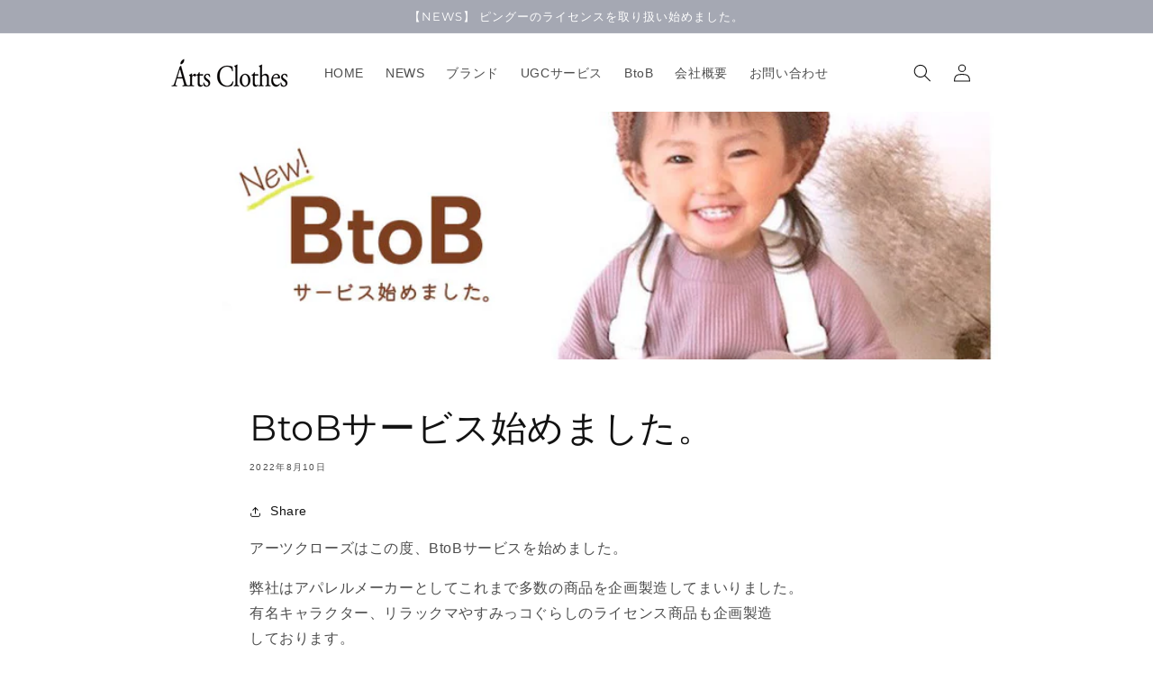

--- FILE ---
content_type: text/css
request_url: https://www.artsclothes.jp/cdn/shop/t/24/assets/style.css?v=60959345855899960521753147285
body_size: 63
content:
div#wrapper{width:100%}.infuluencer{display:flex;align-items:center;margin-bottom:10px}.infuluencer .img{width:50%}.infuluencer .text{width:50%;padding:0 7%}.moji{border-top:dotted 1px #ccc;padding:45px;font-size:32px;font-weight:700;color:#a9a9a9;margin-bottom:0;text-align:center;margin-top:10px;font-family:Yu Gothic UI}.moji h4{font-size:18px;line-height:1.5em;color:#696969;padding:5px 2px;margin:0 5px;background-color:#f5f5f5;border:1px solid #ffffff;border-radius:2px}.pr{border-bottom:dotted 1px #ccc}.font_test{color:#ff69b4}.gaiyo{width:600px}.gaiyo-logo{display:flex;justify-content:space-between;margin-bottom:60px}ul{list-style-type:none}.gaiyo-logo li{width:calc(100%/3)}.gaiyo-logo li img{width:70%;height:auto;justify-content:center;align-items:center}#wrapper_b2b{width:900px;height:auto;margin:0 auto}.title-text{font-size:30px;aligin:center}#service ul{display:flex;justify-content:space-between}#service li{border:solid 5px skyblue;padding:30px;width:32%;text-align:center;font-size:1.15em;font-weight:700;color:#87ceeb;margin-bottom:80px}#erabu ul{display:flex;justify-content:space-between;align-items:flex-end}#erabu li{width:25%;margin-bottom:80px}.hukidasi{position:relative;display:inline-block;margin:1.5em 0;padding:7px 10px;min-width:120px;max-width:100%;color:#555;font-size:16px;background:#e0edff}.hukidasi:before{content:"";position:absolute;top:100%;left:50%;margin-left:-15px;border:15px solid transparent;border-top:15px solid #e0edff}.hukidasi p{margin:0;padding:0}.voice{display:flex;justify-content:space-between;margin-bottom:80px}.balloon2-left{position:relative;display:inline-block;margin:1.5em 0 1.5em 15px;padding:7px 10px;min-width:120px;max-width:100%;color:#555;font-size:16px;background:#fff;border:solid 3px #555;box-sizing:border-box}.balloon2-left:before{content:"";position:absolute;top:50%;left:-24px;margin-top:-12px;border:12px solid transparent;border-right:12px solid #FFF;z-index:2}.balloon2-left:after{content:"";position:absolute;top:50%;left:-30px;margin-top:-14px;border:14px solid transparent;border-right:14px solid #555;z-index:1}.balloon2-left p{margin:0;padding:0}#story{display:flex;align-items:center;margin-bottom:60px}#story.img{width:50%}.content .text{width:50%;padding:0 7%}#step ul{display:flex;justify-content:space-between;align-items:flex-top}.maru{height:50px;width:50px;border-radius:50%;background:#87ceeb;line-height:50px;text-align:center}.button02 a{display:flex;justify-content:space-between;align-items:center;margin:0 auto;padding:1em 2em;width:250px;color:#333;font-size:18px;font-weight:700;background-color:#ccc;border-radius:50vh}.button02 a:after{content:"";width:5px;height:5px;border-top:3px solid #333333;border-right:3px solid #333333;transform:rotate(45deg)}.button02 a:hover{text-decoration:none;background-color:#bbb}
/*# sourceMappingURL=/cdn/shop/t/24/assets/style.css.map?v=60959345855899960521753147285 */
